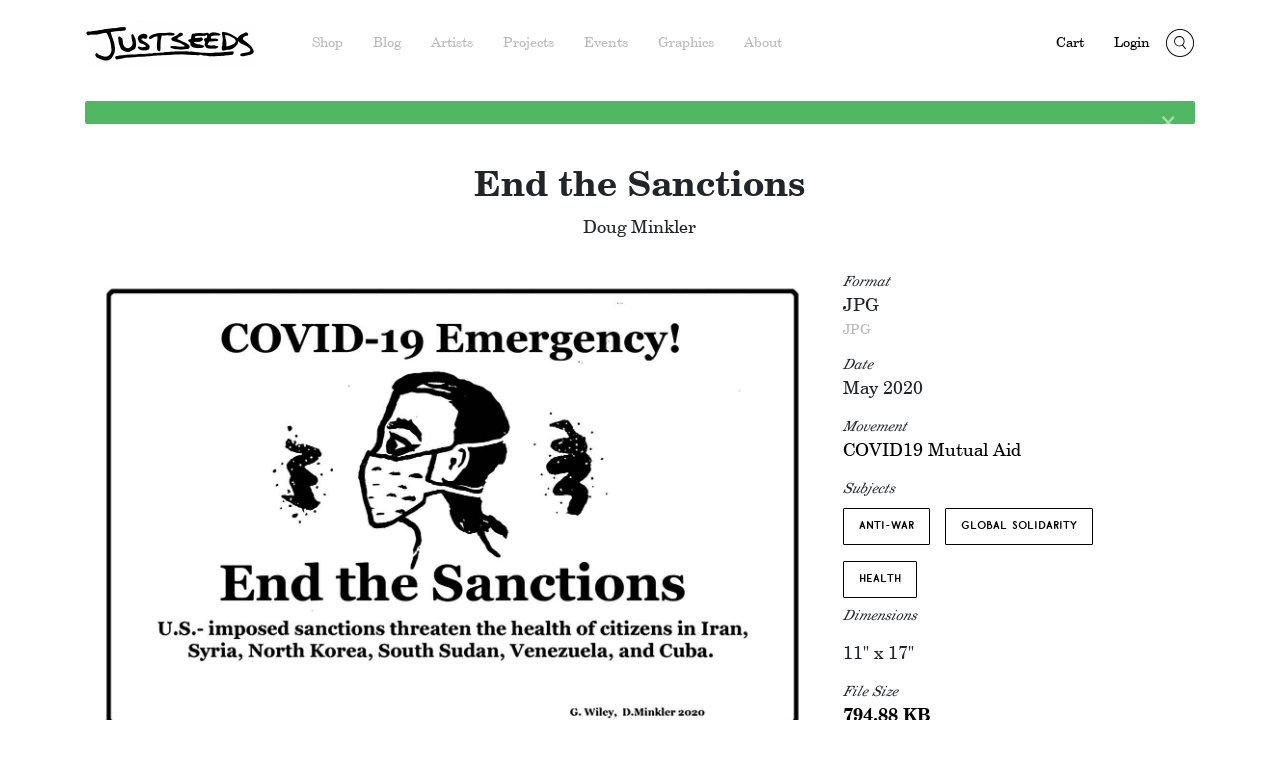

--- FILE ---
content_type: text/html; charset=UTF-8
request_url: https://justseeds.org/graphic/end-the-sanctions/
body_size: 15698
content:
<!doctype html>
<html lang="en-US">
	<head>
		<meta charset="UTF-8">
		<meta http-equiv="X-UA-Compatible" content="IE=edge">
		<meta name="viewport" content="width=device-width, initial-scale=1">
		<title>End the Sanctions - Justseeds</title>
		<link href="https://unpkg.com/ionicons@4.5.5/dist/css/ionicons.min.css" rel="stylesheet">
		<link rel="apple-touch-icon-precomposed" sizes="152x152" href="https://justseeds.org/wp-content/themes/justseeds/theme/img/favicon-152.png">
		<link rel="apple-touch-icon-precomposed" sizes="144x144" href="https://justseeds.org/wp-content/themes/justseeds/theme/img/favicon-144.png">
		<link rel="apple-touch-icon-precomposed" sizes="120x120" href="https://justseeds.org/wp-content/themes/justseeds/theme/img/favicon-120.png">
		<link rel="apple-touch-icon-precomposed" sizes="114x114" href="https://justseeds.org/wp-content/themes/justseeds/theme/img/favicon-114.png">
		<link rel="apple-touch-icon-precomposed" sizes="72x72" href="https://justseeds.org/wp-content/themes/justseeds/theme/img/favicon-72.png">
		<link rel="apple-touch-icon-precomposed" href="https://justseeds.org/wp-content/themes/justseeds/theme/img/favicon-57.png">
		<link rel="pingback" href="https://justseeds.org/xmlrpc.php" />
		<link rel="shortcut icon" href="https://justseeds.org/wp-content/themes/justseeds/theme/img/favicon.ico"/>
		<!-- HTML5 shim and Respond.js for IE8 support of HTML5 elements and media queries -->
		<!-- WARNING: Respond.js doesn't work if you view the page via file:// -->
		<!--[if lt IE 9]>
			<script src="https://oss.maxcdn.com/html5shiv/3.7.2/html5shiv.min.js"></script>
			<script src="https://oss.maxcdn.com/respond/1.4.2/respond.min.js"></script>
		<![endif]-->
		<script>
		  (function(i,s,o,g,r,a,m){i['GoogleAnalyticsObject']=r;i[r]=i[r]||function(){
		  (i[r].q=i[r].q||[]).push(arguments)},i[r].l=1*new Date();a=s.createElement(o),
		  m=s.getElementsByTagName(o)[0];a.async=1;a.src=g;m.parentNode.insertBefore(a,m)
		  })(window,document,'script','//www.google-analytics.com/analytics.js','ga');
		  ga('create', 'UA-2709252-1', 'auto');
		  ga('send', 'pageview');
		</script>
		<script src="https://cdn.jsdelivr.net/npm/js-cookie@2/src/js.cookie.min.js"></script>
		<link rel="stylesheet" type="text/css" href="https://cdn.jsdelivr.net/npm/slick-carousel@1.8.1/slick/slick.css"/>
		<meta name='robots' content='index, follow, max-image-preview:large, max-snippet:-1, max-video-preview:-1' />

	<!-- This site is optimized with the Yoast SEO plugin v26.8 - https://yoast.com/product/yoast-seo-wordpress/ -->
	<link rel="canonical" href="https://justseeds.org/graphic/end-the-sanctions/" />
	<meta property="og:locale" content="en_US" />
	<meta property="og:type" content="article" />
	<meta property="og:title" content="End the Sanctions - Justseeds" />
	<meta property="og:description" content="Doug Minkler can be reached via his website. &nbsp; A black and white ink drawing of a person’s head in profile. They wear a medical face mask while two virus-looking... Read More &#187;" />
	<meta property="og:url" content="https://justseeds.org/graphic/end-the-sanctions/" />
	<meta property="og:site_name" content="Justseeds" />
	<meta property="article:publisher" content="https://www.facebook.com/justseeds" />
	<meta property="article:modified_time" content="2023-09-11T16:09:14+00:00" />
	<meta name="twitter:card" content="summary_large_image" />
	<meta name="twitter:site" content="@justseeds" />
	<script type="application/ld+json" class="yoast-schema-graph">{"@context":"https://schema.org","@graph":[{"@type":"WebPage","@id":"https://justseeds.org/graphic/end-the-sanctions/","url":"https://justseeds.org/graphic/end-the-sanctions/","name":"End the Sanctions - Justseeds","isPartOf":{"@id":"https://justseeds.org/#website"},"datePublished":"2020-05-14T00:31:07+00:00","dateModified":"2023-09-11T16:09:14+00:00","breadcrumb":{"@id":"https://justseeds.org/graphic/end-the-sanctions/#breadcrumb"},"inLanguage":"en-US","potentialAction":[{"@type":"ReadAction","target":["https://justseeds.org/graphic/end-the-sanctions/"]}]},{"@type":"BreadcrumbList","@id":"https://justseeds.org/graphic/end-the-sanctions/#breadcrumb","itemListElement":[{"@type":"ListItem","position":1,"name":"Home","item":"https://justseeds.org/"},{"@type":"ListItem","position":2,"name":"End the Sanctions"}]},{"@type":"WebSite","@id":"https://justseeds.org/#website","url":"https://justseeds.org/","name":"Justseeds","description":"Artists&#039; Cooperative","publisher":{"@id":"https://justseeds.org/#organization"},"potentialAction":[{"@type":"SearchAction","target":{"@type":"EntryPoint","urlTemplate":"https://justseeds.org/?s={search_term_string}"},"query-input":{"@type":"PropertyValueSpecification","valueRequired":true,"valueName":"search_term_string"}}],"inLanguage":"en-US"},{"@type":"Organization","@id":"https://justseeds.org/#organization","name":"Justseeds","url":"https://justseeds.org/","logo":{"@type":"ImageObject","inLanguage":"en-US","@id":"https://justseeds.org/#/schema/logo/image/","url":"https://justseeds.org/wp-content/uploads/justseeds.invoice.logo1_.jpg","contentUrl":"https://justseeds.org/wp-content/uploads/justseeds.invoice.logo1_.jpg","width":958,"height":500,"caption":"Justseeds"},"image":{"@id":"https://justseeds.org/#/schema/logo/image/"},"sameAs":["https://www.facebook.com/justseeds","https://x.com/justseeds"]}]}</script>
	<!-- / Yoast SEO plugin. -->


<link rel="alternate" title="oEmbed (JSON)" type="application/json+oembed" href="https://justseeds.org/wp-json/oembed/1.0/embed?url=https%3A%2F%2Fjustseeds.org%2Fgraphic%2Fend-the-sanctions%2F" />
<link rel="alternate" title="oEmbed (XML)" type="text/xml+oembed" href="https://justseeds.org/wp-json/oembed/1.0/embed?url=https%3A%2F%2Fjustseeds.org%2Fgraphic%2Fend-the-sanctions%2F&#038;format=xml" />
<style id='wp-img-auto-sizes-contain-inline-css' type='text/css'>
img:is([sizes=auto i],[sizes^="auto," i]){contain-intrinsic-size:3000px 1500px}
/*# sourceURL=wp-img-auto-sizes-contain-inline-css */
</style>
<style id='wp-block-library-inline-css' type='text/css'>
:root{--wp-block-synced-color:#7a00df;--wp-block-synced-color--rgb:122,0,223;--wp-bound-block-color:var(--wp-block-synced-color);--wp-editor-canvas-background:#ddd;--wp-admin-theme-color:#007cba;--wp-admin-theme-color--rgb:0,124,186;--wp-admin-theme-color-darker-10:#006ba1;--wp-admin-theme-color-darker-10--rgb:0,107,160.5;--wp-admin-theme-color-darker-20:#005a87;--wp-admin-theme-color-darker-20--rgb:0,90,135;--wp-admin-border-width-focus:2px}@media (min-resolution:192dpi){:root{--wp-admin-border-width-focus:1.5px}}.wp-element-button{cursor:pointer}:root .has-very-light-gray-background-color{background-color:#eee}:root .has-very-dark-gray-background-color{background-color:#313131}:root .has-very-light-gray-color{color:#eee}:root .has-very-dark-gray-color{color:#313131}:root .has-vivid-green-cyan-to-vivid-cyan-blue-gradient-background{background:linear-gradient(135deg,#00d084,#0693e3)}:root .has-purple-crush-gradient-background{background:linear-gradient(135deg,#34e2e4,#4721fb 50%,#ab1dfe)}:root .has-hazy-dawn-gradient-background{background:linear-gradient(135deg,#faaca8,#dad0ec)}:root .has-subdued-olive-gradient-background{background:linear-gradient(135deg,#fafae1,#67a671)}:root .has-atomic-cream-gradient-background{background:linear-gradient(135deg,#fdd79a,#004a59)}:root .has-nightshade-gradient-background{background:linear-gradient(135deg,#330968,#31cdcf)}:root .has-midnight-gradient-background{background:linear-gradient(135deg,#020381,#2874fc)}:root{--wp--preset--font-size--normal:16px;--wp--preset--font-size--huge:42px}.has-regular-font-size{font-size:1em}.has-larger-font-size{font-size:2.625em}.has-normal-font-size{font-size:var(--wp--preset--font-size--normal)}.has-huge-font-size{font-size:var(--wp--preset--font-size--huge)}.has-text-align-center{text-align:center}.has-text-align-left{text-align:left}.has-text-align-right{text-align:right}.has-fit-text{white-space:nowrap!important}#end-resizable-editor-section{display:none}.aligncenter{clear:both}.items-justified-left{justify-content:flex-start}.items-justified-center{justify-content:center}.items-justified-right{justify-content:flex-end}.items-justified-space-between{justify-content:space-between}.screen-reader-text{border:0;clip-path:inset(50%);height:1px;margin:-1px;overflow:hidden;padding:0;position:absolute;width:1px;word-wrap:normal!important}.screen-reader-text:focus{background-color:#ddd;clip-path:none;color:#444;display:block;font-size:1em;height:auto;left:5px;line-height:normal;padding:15px 23px 14px;text-decoration:none;top:5px;width:auto;z-index:100000}html :where(.has-border-color){border-style:solid}html :where([style*=border-top-color]){border-top-style:solid}html :where([style*=border-right-color]){border-right-style:solid}html :where([style*=border-bottom-color]){border-bottom-style:solid}html :where([style*=border-left-color]){border-left-style:solid}html :where([style*=border-width]){border-style:solid}html :where([style*=border-top-width]){border-top-style:solid}html :where([style*=border-right-width]){border-right-style:solid}html :where([style*=border-bottom-width]){border-bottom-style:solid}html :where([style*=border-left-width]){border-left-style:solid}html :where(img[class*=wp-image-]){height:auto;max-width:100%}:where(figure){margin:0 0 1em}html :where(.is-position-sticky){--wp-admin--admin-bar--position-offset:var(--wp-admin--admin-bar--height,0px)}@media screen and (max-width:600px){html :where(.is-position-sticky){--wp-admin--admin-bar--position-offset:0px}}

/*# sourceURL=wp-block-library-inline-css */
</style><style id='wp-block-heading-inline-css' type='text/css'>
h1:where(.wp-block-heading).has-background,h2:where(.wp-block-heading).has-background,h3:where(.wp-block-heading).has-background,h4:where(.wp-block-heading).has-background,h5:where(.wp-block-heading).has-background,h6:where(.wp-block-heading).has-background{padding:1.25em 2.375em}h1.has-text-align-left[style*=writing-mode]:where([style*=vertical-lr]),h1.has-text-align-right[style*=writing-mode]:where([style*=vertical-rl]),h2.has-text-align-left[style*=writing-mode]:where([style*=vertical-lr]),h2.has-text-align-right[style*=writing-mode]:where([style*=vertical-rl]),h3.has-text-align-left[style*=writing-mode]:where([style*=vertical-lr]),h3.has-text-align-right[style*=writing-mode]:where([style*=vertical-rl]),h4.has-text-align-left[style*=writing-mode]:where([style*=vertical-lr]),h4.has-text-align-right[style*=writing-mode]:where([style*=vertical-rl]),h5.has-text-align-left[style*=writing-mode]:where([style*=vertical-lr]),h5.has-text-align-right[style*=writing-mode]:where([style*=vertical-rl]),h6.has-text-align-left[style*=writing-mode]:where([style*=vertical-lr]),h6.has-text-align-right[style*=writing-mode]:where([style*=vertical-rl]){rotate:180deg}
/*# sourceURL=https://justseeds.org/wp-includes/blocks/heading/style.min.css */
</style>
<style id='wp-block-paragraph-inline-css' type='text/css'>
.is-small-text{font-size:.875em}.is-regular-text{font-size:1em}.is-large-text{font-size:2.25em}.is-larger-text{font-size:3em}.has-drop-cap:not(:focus):first-letter{float:left;font-size:8.4em;font-style:normal;font-weight:100;line-height:.68;margin:.05em .1em 0 0;text-transform:uppercase}body.rtl .has-drop-cap:not(:focus):first-letter{float:none;margin-left:.1em}p.has-drop-cap.has-background{overflow:hidden}:root :where(p.has-background){padding:1.25em 2.375em}:where(p.has-text-color:not(.has-link-color)) a{color:inherit}p.has-text-align-left[style*="writing-mode:vertical-lr"],p.has-text-align-right[style*="writing-mode:vertical-rl"]{rotate:180deg}
/*# sourceURL=https://justseeds.org/wp-includes/blocks/paragraph/style.min.css */
</style>
<link rel='stylesheet' id='wc-blocks-style-css' href='https://justseeds.org/wp-content/plugins/woocommerce/assets/client/blocks/wc-blocks.css?ver=wc-10.4.3' type='text/css' media='all' />
<style id='global-styles-inline-css' type='text/css'>
:root{--wp--preset--aspect-ratio--square: 1;--wp--preset--aspect-ratio--4-3: 4/3;--wp--preset--aspect-ratio--3-4: 3/4;--wp--preset--aspect-ratio--3-2: 3/2;--wp--preset--aspect-ratio--2-3: 2/3;--wp--preset--aspect-ratio--16-9: 16/9;--wp--preset--aspect-ratio--9-16: 9/16;--wp--preset--color--black: #000000;--wp--preset--color--cyan-bluish-gray: #abb8c3;--wp--preset--color--white: #ffffff;--wp--preset--color--pale-pink: #f78da7;--wp--preset--color--vivid-red: #cf2e2e;--wp--preset--color--luminous-vivid-orange: #ff6900;--wp--preset--color--luminous-vivid-amber: #fcb900;--wp--preset--color--light-green-cyan: #7bdcb5;--wp--preset--color--vivid-green-cyan: #00d084;--wp--preset--color--pale-cyan-blue: #8ed1fc;--wp--preset--color--vivid-cyan-blue: #0693e3;--wp--preset--color--vivid-purple: #9b51e0;--wp--preset--gradient--vivid-cyan-blue-to-vivid-purple: linear-gradient(135deg,rgb(6,147,227) 0%,rgb(155,81,224) 100%);--wp--preset--gradient--light-green-cyan-to-vivid-green-cyan: linear-gradient(135deg,rgb(122,220,180) 0%,rgb(0,208,130) 100%);--wp--preset--gradient--luminous-vivid-amber-to-luminous-vivid-orange: linear-gradient(135deg,rgb(252,185,0) 0%,rgb(255,105,0) 100%);--wp--preset--gradient--luminous-vivid-orange-to-vivid-red: linear-gradient(135deg,rgb(255,105,0) 0%,rgb(207,46,46) 100%);--wp--preset--gradient--very-light-gray-to-cyan-bluish-gray: linear-gradient(135deg,rgb(238,238,238) 0%,rgb(169,184,195) 100%);--wp--preset--gradient--cool-to-warm-spectrum: linear-gradient(135deg,rgb(74,234,220) 0%,rgb(151,120,209) 20%,rgb(207,42,186) 40%,rgb(238,44,130) 60%,rgb(251,105,98) 80%,rgb(254,248,76) 100%);--wp--preset--gradient--blush-light-purple: linear-gradient(135deg,rgb(255,206,236) 0%,rgb(152,150,240) 100%);--wp--preset--gradient--blush-bordeaux: linear-gradient(135deg,rgb(254,205,165) 0%,rgb(254,45,45) 50%,rgb(107,0,62) 100%);--wp--preset--gradient--luminous-dusk: linear-gradient(135deg,rgb(255,203,112) 0%,rgb(199,81,192) 50%,rgb(65,88,208) 100%);--wp--preset--gradient--pale-ocean: linear-gradient(135deg,rgb(255,245,203) 0%,rgb(182,227,212) 50%,rgb(51,167,181) 100%);--wp--preset--gradient--electric-grass: linear-gradient(135deg,rgb(202,248,128) 0%,rgb(113,206,126) 100%);--wp--preset--gradient--midnight: linear-gradient(135deg,rgb(2,3,129) 0%,rgb(40,116,252) 100%);--wp--preset--font-size--small: 13px;--wp--preset--font-size--medium: 20px;--wp--preset--font-size--large: 36px;--wp--preset--font-size--x-large: 42px;--wp--preset--spacing--20: 0.44rem;--wp--preset--spacing--30: 0.67rem;--wp--preset--spacing--40: 1rem;--wp--preset--spacing--50: 1.5rem;--wp--preset--spacing--60: 2.25rem;--wp--preset--spacing--70: 3.38rem;--wp--preset--spacing--80: 5.06rem;--wp--preset--shadow--natural: 6px 6px 9px rgba(0, 0, 0, 0.2);--wp--preset--shadow--deep: 12px 12px 50px rgba(0, 0, 0, 0.4);--wp--preset--shadow--sharp: 6px 6px 0px rgba(0, 0, 0, 0.2);--wp--preset--shadow--outlined: 6px 6px 0px -3px rgb(255, 255, 255), 6px 6px rgb(0, 0, 0);--wp--preset--shadow--crisp: 6px 6px 0px rgb(0, 0, 0);}:where(.is-layout-flex){gap: 0.5em;}:where(.is-layout-grid){gap: 0.5em;}body .is-layout-flex{display: flex;}.is-layout-flex{flex-wrap: wrap;align-items: center;}.is-layout-flex > :is(*, div){margin: 0;}body .is-layout-grid{display: grid;}.is-layout-grid > :is(*, div){margin: 0;}:where(.wp-block-columns.is-layout-flex){gap: 2em;}:where(.wp-block-columns.is-layout-grid){gap: 2em;}:where(.wp-block-post-template.is-layout-flex){gap: 1.25em;}:where(.wp-block-post-template.is-layout-grid){gap: 1.25em;}.has-black-color{color: var(--wp--preset--color--black) !important;}.has-cyan-bluish-gray-color{color: var(--wp--preset--color--cyan-bluish-gray) !important;}.has-white-color{color: var(--wp--preset--color--white) !important;}.has-pale-pink-color{color: var(--wp--preset--color--pale-pink) !important;}.has-vivid-red-color{color: var(--wp--preset--color--vivid-red) !important;}.has-luminous-vivid-orange-color{color: var(--wp--preset--color--luminous-vivid-orange) !important;}.has-luminous-vivid-amber-color{color: var(--wp--preset--color--luminous-vivid-amber) !important;}.has-light-green-cyan-color{color: var(--wp--preset--color--light-green-cyan) !important;}.has-vivid-green-cyan-color{color: var(--wp--preset--color--vivid-green-cyan) !important;}.has-pale-cyan-blue-color{color: var(--wp--preset--color--pale-cyan-blue) !important;}.has-vivid-cyan-blue-color{color: var(--wp--preset--color--vivid-cyan-blue) !important;}.has-vivid-purple-color{color: var(--wp--preset--color--vivid-purple) !important;}.has-black-background-color{background-color: var(--wp--preset--color--black) !important;}.has-cyan-bluish-gray-background-color{background-color: var(--wp--preset--color--cyan-bluish-gray) !important;}.has-white-background-color{background-color: var(--wp--preset--color--white) !important;}.has-pale-pink-background-color{background-color: var(--wp--preset--color--pale-pink) !important;}.has-vivid-red-background-color{background-color: var(--wp--preset--color--vivid-red) !important;}.has-luminous-vivid-orange-background-color{background-color: var(--wp--preset--color--luminous-vivid-orange) !important;}.has-luminous-vivid-amber-background-color{background-color: var(--wp--preset--color--luminous-vivid-amber) !important;}.has-light-green-cyan-background-color{background-color: var(--wp--preset--color--light-green-cyan) !important;}.has-vivid-green-cyan-background-color{background-color: var(--wp--preset--color--vivid-green-cyan) !important;}.has-pale-cyan-blue-background-color{background-color: var(--wp--preset--color--pale-cyan-blue) !important;}.has-vivid-cyan-blue-background-color{background-color: var(--wp--preset--color--vivid-cyan-blue) !important;}.has-vivid-purple-background-color{background-color: var(--wp--preset--color--vivid-purple) !important;}.has-black-border-color{border-color: var(--wp--preset--color--black) !important;}.has-cyan-bluish-gray-border-color{border-color: var(--wp--preset--color--cyan-bluish-gray) !important;}.has-white-border-color{border-color: var(--wp--preset--color--white) !important;}.has-pale-pink-border-color{border-color: var(--wp--preset--color--pale-pink) !important;}.has-vivid-red-border-color{border-color: var(--wp--preset--color--vivid-red) !important;}.has-luminous-vivid-orange-border-color{border-color: var(--wp--preset--color--luminous-vivid-orange) !important;}.has-luminous-vivid-amber-border-color{border-color: var(--wp--preset--color--luminous-vivid-amber) !important;}.has-light-green-cyan-border-color{border-color: var(--wp--preset--color--light-green-cyan) !important;}.has-vivid-green-cyan-border-color{border-color: var(--wp--preset--color--vivid-green-cyan) !important;}.has-pale-cyan-blue-border-color{border-color: var(--wp--preset--color--pale-cyan-blue) !important;}.has-vivid-cyan-blue-border-color{border-color: var(--wp--preset--color--vivid-cyan-blue) !important;}.has-vivid-purple-border-color{border-color: var(--wp--preset--color--vivid-purple) !important;}.has-vivid-cyan-blue-to-vivid-purple-gradient-background{background: var(--wp--preset--gradient--vivid-cyan-blue-to-vivid-purple) !important;}.has-light-green-cyan-to-vivid-green-cyan-gradient-background{background: var(--wp--preset--gradient--light-green-cyan-to-vivid-green-cyan) !important;}.has-luminous-vivid-amber-to-luminous-vivid-orange-gradient-background{background: var(--wp--preset--gradient--luminous-vivid-amber-to-luminous-vivid-orange) !important;}.has-luminous-vivid-orange-to-vivid-red-gradient-background{background: var(--wp--preset--gradient--luminous-vivid-orange-to-vivid-red) !important;}.has-very-light-gray-to-cyan-bluish-gray-gradient-background{background: var(--wp--preset--gradient--very-light-gray-to-cyan-bluish-gray) !important;}.has-cool-to-warm-spectrum-gradient-background{background: var(--wp--preset--gradient--cool-to-warm-spectrum) !important;}.has-blush-light-purple-gradient-background{background: var(--wp--preset--gradient--blush-light-purple) !important;}.has-blush-bordeaux-gradient-background{background: var(--wp--preset--gradient--blush-bordeaux) !important;}.has-luminous-dusk-gradient-background{background: var(--wp--preset--gradient--luminous-dusk) !important;}.has-pale-ocean-gradient-background{background: var(--wp--preset--gradient--pale-ocean) !important;}.has-electric-grass-gradient-background{background: var(--wp--preset--gradient--electric-grass) !important;}.has-midnight-gradient-background{background: var(--wp--preset--gradient--midnight) !important;}.has-small-font-size{font-size: var(--wp--preset--font-size--small) !important;}.has-medium-font-size{font-size: var(--wp--preset--font-size--medium) !important;}.has-large-font-size{font-size: var(--wp--preset--font-size--large) !important;}.has-x-large-font-size{font-size: var(--wp--preset--font-size--x-large) !important;}
/*# sourceURL=global-styles-inline-css */
</style>

<style id='classic-theme-styles-inline-css' type='text/css'>
/*! This file is auto-generated */
.wp-block-button__link{color:#fff;background-color:#32373c;border-radius:9999px;box-shadow:none;text-decoration:none;padding:calc(.667em + 2px) calc(1.333em + 2px);font-size:1.125em}.wp-block-file__button{background:#32373c;color:#fff;text-decoration:none}
/*# sourceURL=/wp-includes/css/classic-themes.min.css */
</style>
<link rel='stylesheet' id='wwp-wholesale-css' href='https://justseeds.org/wp-content/plugins/woo-wholesale-pricing/assets/css/wwp-css-script.css?ver=1.6.5' type='text/css' media='' />
<link rel='stylesheet' id='woocommerce-wishlists-css' href='https://justseeds.org/wp-content/plugins/woocommerce-wishlists/assets/css/woocommerce-wishlists.min.css?ver=2.3.9' type='text/css' media='all' />
<link rel='stylesheet' id='woocommerce-layout-css' href='https://justseeds.org/wp-content/plugins/woocommerce/assets/css/woocommerce-layout.css?ver=10.4.3' type='text/css' media='all' />
<style id='woocommerce-layout-inline-css' type='text/css'>

	.infinite-scroll .woocommerce-pagination {
		display: none;
	}
/*# sourceURL=woocommerce-layout-inline-css */
</style>
<link rel='stylesheet' id='woocommerce-smallscreen-css' href='https://justseeds.org/wp-content/plugins/woocommerce/assets/css/woocommerce-smallscreen.css?ver=10.4.3' type='text/css' media='only screen and (max-width: 768px)' />
<link rel='stylesheet' id='woocommerce-general-css' href='https://justseeds.org/wp-content/plugins/woocommerce/assets/css/woocommerce.css?ver=10.4.3' type='text/css' media='all' />
<style id='woocommerce-inline-inline-css' type='text/css'>
.woocommerce form .form-row .required { visibility: visible; }
/*# sourceURL=woocommerce-inline-inline-css */
</style>
<link rel='stylesheet' id='justseeds-css' href='https://justseeds.org/wp-content/themes/justseeds/theme/dist/main.css?ver=6.9' type='text/css' media='all' />
<link rel='stylesheet' id='justseeds-edits-css' href='https://justseeds.org/wp-content/themes/justseeds/theme/edits.css?ver=6.9' type='text/css' media='all' />
<link rel='stylesheet' id='wc-pb-checkout-blocks-css' href='https://justseeds.org/wp-content/plugins/woocommerce-product-bundles/assets/css/frontend/checkout-blocks.css?ver=8.5.5' type='text/css' media='all' />
<link rel='stylesheet' id='wc-bundle-style-css' href='https://justseeds.org/wp-content/plugins/woocommerce-product-bundles/assets/css/frontend/woocommerce.css?ver=8.5.5' type='text/css' media='all' />
<script type="text/javascript" src="https://justseeds.org/wp-includes/js/jquery/jquery.min.js?ver=3.7.1" id="jquery-core-js"></script>
<script type="text/javascript" src="https://justseeds.org/wp-includes/js/jquery/jquery-migrate.min.js?ver=3.4.1" id="jquery-migrate-js"></script>
<script type="text/javascript" src="https://justseeds.org/wp-content/plugins/woocommerce/assets/js/jquery-blockui/jquery.blockUI.min.js?ver=2.7.0-wc.10.4.3" id="wc-jquery-blockui-js" defer="defer" data-wp-strategy="defer"></script>
<script type="text/javascript" id="wc-add-to-cart-js-extra">
/* <![CDATA[ */
var wc_add_to_cart_params = {"ajax_url":"/wp-admin/admin-ajax.php","wc_ajax_url":"/?wc-ajax=%%endpoint%%","i18n_view_cart":"View cart","cart_url":"https://justseeds.org/cart/","is_cart":"","cart_redirect_after_add":"no"};
//# sourceURL=wc-add-to-cart-js-extra
/* ]]> */
</script>
<script type="text/javascript" src="https://justseeds.org/wp-content/plugins/woocommerce/assets/js/frontend/add-to-cart.min.js?ver=10.4.3" id="wc-add-to-cart-js" defer="defer" data-wp-strategy="defer"></script>
<script type="text/javascript" src="https://justseeds.org/wp-content/plugins/woocommerce/assets/js/js-cookie/js.cookie.min.js?ver=2.1.4-wc.10.4.3" id="wc-js-cookie-js" defer="defer" data-wp-strategy="defer"></script>
<script type="text/javascript" id="woocommerce-js-extra">
/* <![CDATA[ */
var woocommerce_params = {"ajax_url":"/wp-admin/admin-ajax.php","wc_ajax_url":"/?wc-ajax=%%endpoint%%","i18n_password_show":"Show password","i18n_password_hide":"Hide password"};
//# sourceURL=woocommerce-js-extra
/* ]]> */
</script>
<script type="text/javascript" src="https://justseeds.org/wp-content/plugins/woocommerce/assets/js/frontend/woocommerce.min.js?ver=10.4.3" id="woocommerce-js" defer="defer" data-wp-strategy="defer"></script>
<script type="text/javascript" id="WCPAY_ASSETS-js-extra">
/* <![CDATA[ */
var wcpayAssets = {"url":"https://justseeds.org/wp-content/plugins/woocommerce-payments/dist/"};
//# sourceURL=WCPAY_ASSETS-js-extra
/* ]]> */
</script>
<script type="text/javascript" id="js-js-extra">
/* <![CDATA[ */
var justseedsClean = {"current_page":"end-the-sanctions","query_config":{"shop":{"post_type":["product","portfolio"],"posts_per_page":40,"page_title":"Shop","query_vars":{"subject":{"type":"taxonomy","query_arg":"js-subject"},"artist":{"type":"taxonomy","query_arg":"js-artist"},"format":{"type":"taxonomy","query_arg":"js-format"},"size":{"type":"taxonomy","query_arg":"js-size"},"orderby":{"type":"orderby","query_arg":"js-orderby"},"paged":{"type":"paged","query_arg":"js-paged"}},"sort_key_values":{"title-a-to-z":"Title - A to Z","title-z-to-a":"Title - Z to A","price-low-to-high":"Price - Low to High","price-high-to-low":"Price - High to Low","newest":"Newest","oldest":"Oldest","random":"Random"},"default_sort_key":"random"},"archive":{"post_type":["product","portfolio"],"posts_per_page":40,"page_title":"Archive","query_vars":{"subject":{"type":"taxonomy","query_arg":"js-subject"},"artist":{"type":"taxonomy","query_arg":"js-artist"},"format":{"type":"taxonomy","query_arg":"js-format"},"size":{"type":"taxonomy","query_arg":"js-size"},"orderby":{"type":"orderby","query_arg":"js-orderby"},"paged":{"type":"paged","query_arg":"js-paged"}},"sort_key_values":{"title-a-to-z":"Title - A to Z","title-z-to-a":"Title - Z to A","price-low-to-high":"Price - Low to High","price-high-to-low":"Price - High to Low","newest":"Newest","oldest":"Oldest","random":"Random"},"default_sort_key":"random"},"blog":{"post_type":["post"],"posts_per_page":40,"page_title":"Blog","query_vars":{"channel":{"type":"taxonomy","query_arg":"js-channel"},"subject":{"type":"taxonomy","query_arg":"js-subject"},"author":{"type":"author","query_arg":"js-author"},"year":{"type":"year","query_arg":"js-year"},"month":{"type":"monthnum","query_arg":"js-month"},"orderby":{"type":"orderby","query_arg":"js-orderby"},"paged":{"type":"paged","query_arg":"js-paged"}},"sort_key_values":{"newest":"Newest","oldest":"Oldest","random":"Random"},"default_sort_key":"newest"},"events":{"post_type":["event","exhibition"],"posts_per_page":40,"page_title":"Events","query_vars":{"event-year":{"type":"meta_key","query_arg":"js-year","meta_keys":{"event":"start_date_time","exhibition":"start_date"}},"event-month":{"type":"meta_key","query_arg":"js-month","meta_keys":{"event":"start_date_time","exhibition":"start_date"}},"paged":{"type":"paged","query_arg":"js-paged"}}},"graphics":{"post_type":["graphic"],"posts_per_page":40,"page_title":"Graphics","query_vars":{"subject":{"type":"taxonomy","query_arg":"js-subject"},"movement":{"type":"taxonomy","query_arg":"js-movement"},"artist":{"type":"taxonomy","query_arg":"js-artist"},"color_or_black_and_white":{"type":"meta_key","query_arg":"js-color","field_key":"field_5526778ca3588"},"paged":{"type":"paged","query_arg":"js-paged"},"orderby":{"type":"orderby","query_arg":"js-orderby"}},"sort_key_values":{"newest":"Newest","oldest":"Oldest","title-a-to-z":"Title - A to Z","title-z-to-a":"Title - Z to A"},"default_sort_key":"newest"}},"cookie_names":{"shop":"shps","blog":"blgs"}};
//# sourceURL=js-js-extra
/* ]]> */
</script>
<script type="text/javascript" src="https://justseeds.org/wp-content/themes/justseeds/theme/dist/bootstrap.min.js?ver=6.9" id="js-js"></script>
<link rel="https://api.w.org/" href="https://justseeds.org/wp-json/" /><meta property="og:image" content="https://justseeds.org/wp-content/uploads/DougMinkler_CovidSanctions1500.jpg" /><meta property="og:image:width" content="1500" /><meta property="og:image:height" content="975" /><meta property="og:title" content="End the Sanctions" /><meta property="og:description" content="Doug Minkler can be reached via his website.

&nbsp;
A black and white ink drawing of a person’..." />	<noscript><style>.woocommerce-product-gallery{ opacity: 1 !important; }</style></noscript>
	<link rel="icon" href="https://justseeds.org/wp-content/uploads/cropped-jsfavico-32x32.jpg" sizes="32x32" />
<link rel="icon" href="https://justseeds.org/wp-content/uploads/cropped-jsfavico-192x192.jpg" sizes="192x192" />
<link rel="apple-touch-icon" href="https://justseeds.org/wp-content/uploads/cropped-jsfavico-180x180.jpg" />
<meta name="msapplication-TileImage" content="https://justseeds.org/wp-content/uploads/cropped-jsfavico-270x270.jpg" />
	</head>
		<body class="wp-singular graphic-template-default single single-graphic postid-80149 wp-theme-justseedstheme no-js blog-green default theme-justseeds/theme woocommerce-no-js not-home">
		<nav class="navbar navbar-expand-lg navbar-light bg-light">
			<div class="container">
				<button class="navbar-toggler" type="button" data-toggle="collapse" data-target="#mainMenu" aria-controls="mainMenu" aria-expanded="false" aria-label="Toggle navigation">
			    <span class="navbar-toggler-icon"></span>
			  </button>
							  <a class="navbar-brand mx-auto" href="https://justseeds.org"><img class="js-header-img" alt="Justseeds" src="https://justseeds.org/wp-content/themes/justseeds/theme/img/js_logo_header-11.png"/></a>
			  <div class="collapse navbar-collapse" id="mainMenu">
					<ul id="menu-main-menu" class="nav navbar-nav mr-auto ml-0 ml-lg-5"><li id="menu-item-24" class="menu-item menu-item-type-post_type menu-item-object-page menu-item-24"><a href="https://justseeds.org/shop/">Shop</a></li>
<li id="menu-item-34" class="menu-item menu-item-type-post_type menu-item-object-page menu-item-34"><a href="https://justseeds.org/blog/">Blog</a></li>
<li id="menu-item-28" class="menu-item menu-item-type-post_type menu-item-object-page menu-item-28"><a href="https://justseeds.org/artists/">Artists</a></li>
<li id="menu-item-21" class="menu-item menu-item-type-post_type menu-item-object-page menu-item-21"><a href="https://justseeds.org/projects/">Projects</a></li>
<li id="menu-item-23" class="menu-item menu-item-type-post_type menu-item-object-page menu-item-23"><a href="https://justseeds.org/events/">Events</a></li>
<li id="menu-item-22" class="menu-item menu-item-type-post_type menu-item-object-page menu-item-22"><a href="https://justseeds.org/graphics/">Graphics</a></li>
<li id="menu-item-5911" class="menu-item menu-item-type-post_type menu-item-object-page menu-item-5911"><a href="https://justseeds.org/about/">About</a></li>
</ul>						<ul class="nav navbar-nav navbar-right">
																<li><a class="ultra-cart-button cart-contents" href="https://justseeds.org/cart/" title="View your shopping cart">
										Cart
									<span class="cart-contents-count"></span>
								</a></li>
														<li>
																									<a class="account-link" href="/my-account">Login</a>
															</li>
						</ul>
			  </div>
				<a href="#" id="search-toggle"><i class="icon-search-circle"></i></a>
			</div>
			<div id="header-search-form"><form method="get" class="search-form" action="https://justseeds.org/">
	<div class="container">
		<div class="clearfix table-thing">
				<div class="icon-wrapper">
					<i class="icon-search-open"></i>
				</div>
				<div class="input-wrapper">
					<input type="search" class="search-field" placeholder="Search + Enter" value="" name="s" title="Search for:" />
				</div>
				<div class="icon-wrapper">
					<a href="#" class="close-search-form"><i class="icon-clear-search"></i></a>
				</div>
			<input type="submit" class="search-submit" value="Search" />
		</div>
	</div>
</form></div>
		</nav>

											<div class="container">
						<div id="nav-alert" class="alert alert-dismissible fade mt-3 mb-5 d-none
							blog-green
							" role="alert">
						  <strong></strong> 													  <button type="button" class="close" data-dismiss="alert" aria-label="Close">
						    <span aria-hidden="true">&times;</span>
						  </button>
						</div>
					</div>

		
		<a href="#" class="scroll-to-top"><i class="icon-dropdown-open"></i><span class="back-to-top">Back to Top</span></a>

		<section class="site-content" id="site-content">
<article class="container post-80149 graphic type-graphic status-publish hentry subject-anti-war subject-global-solidarity subject-health artist-friends-of-justseeds movement-covid19-mutual-aid">

	<header class="entry-header text-center col-md-8 offset-md-2">
		<h1>End the Sanctions</h1>
		<div class="detail-artists text-center"><span>Doug Minkler</span></div>
			</header>
	<div class="row product-detail-row">
	    <div class="col-sm-8">
				<div class="detail-image-wrapper">
					<div class="entry-detail-image">
						<a href="https://justseeds.org/wp-content/uploads/DougMinkler_CovidSanctions1500.jpg" target="_blank"><img src="https://justseeds.org/wp-content/uploads/DougMinkler_CovidSanctions1500.jpg" width="1500" height="975" /></a>					</div>
				</div>
		</div>
		<div class="col-sm-4">
			    <div class="entry-meta">
				<div class="italic">Format</div>

							<div class="detail-format">JPG</div>							<div class="description">JPG</div>				      <p></p>

				<div class="entry-dimensions">
						<div class="italic">Date</div>
						<div class="detail-date">May 2020</div>
				    <p></p>
				</div>
				<div class="italic">Movement</div>
				  <p>
						<a href="https://justseeds.org/movement/covid19-mutual-aid/" class="large-links">COVID19 Mutual Aid</a>				  </p>

				<div class="entry-subjects">
					<div class="italic">Subjects</div>
					<a href="https://justseeds.org/subject/anti-war/" class="btn btn-default text-uppercase">Anti-war</a><a href="https://justseeds.org/subject/global-solidarity/" class="btn btn-default text-uppercase">Global Solidarity</a><a href="https://justseeds.org/subject/health/" class="btn btn-default text-uppercase">Health</a>				</div>

				<div class="entry-dimensions">
				<div class="italic">Dimensions</div>
					<p>
					        <div class="detail-format">11" x 17"</div>					</p>
				</div>
				<div class="italic">File Size</div>
				<div class="file-size">794.88 KB</div>
				<a href="https://justseeds.org/wp-content/uploads/DougMinkler_CovidSanctions_highres.jpg.zip" download target="_blank" class="btn btn-lg btn-primary">Download</a>			</div>
		</div>
	</div>
	<div class="row">
		<div class="col-sm-8">
			<div class="entry-content">
				<p>Doug Minkler can be reached via his <a href="http://dminkler.com/" target="_blank" rel="noopener noreferrer">website</a>.</p>
<p>&nbsp;</p>
<p class="p1"><em>A black and white ink drawing of a person’s head in profile. They wear a medical face mask while two virus-looking shapes float in front and in back of them. Text reads: “Covid-19 Emergency! End the Sanctions. U.S.-imposed sanctions threaten the health of citizens in Iran, Syria, North Korea, South Sudan, Venezuela, and Cuba.</em></p>
			</div>
			<div class="share-box">
  <h3 class="share-title">Share This Graphic</h3>
  <div class="social-icons mt-3">
		<a class="twitter popup" href="https://twitter.com/intent/tweet?url=https://justseeds.org/graphic/end-the-sanctions/&text=End the Sanctions"><i class="icon ion-logo-twitter mr-2"></i></a>
		<script>
			$('.popup').click(function(event) {
				var width  = 575,
						height = 400,
						left   = ($(window).width()  - width)  / 2,
						top    = ($(window).height() - height) / 2,
						url    = this.href,
						opts   = 'status=1' +
										 ',width='  + width  +
										 ',height=' + height +
										 ',top='    + top    +
										 ',left='   + left;

				window.open(url, 'twitter', opts);

				return false;
			});
		</script>
		<a class="share-btn" href="https://www.facebook.com/sharer/sharer.php?u=https%3A%2F%2Fjustseeds.org%2Fgraphic%2Fend-the-sanctions%2F" onclick="return !window.open(this.href, 'Facebook', 'width=640,height=580')"><i class="icon ion-logo-facebook mr-2"></i></a>
		<a class="email-button-link ml-1" title="Email this story" href="mailto:?subject=End the Sanctions&amp;body=I thought you might enjoy this article from Justseeds: https://justseeds.org/graphic/end-the-sanctions/">
			<i class="icon ion-md-mail"></i>
		</a>
	</div>
</div>
			</br>
			</br>
					</div>
	</div>
</article>
<div class="container"><div class="row mb-3"><div class="col-12 text-center"><h3 class="section-title">More from Graphics</h3></div></div><div class="row mb-5"><article class="col-md-3 post-57342 graphic type-graphic status-publish hentry subject-global-solidarity subject-racial-justice subject-social-movements artist-friends-of-justseeds movement-inaugurating-resistance">
	<header>
			<div class="thumbnail-wrapper">
				<div class="thumbnail">
					<div class="js-thumbnail-wrapper" style="height: 280px;"><div class="js-thumbnail d-flex justify-content-center align-items-end"><a href="https://justseeds.org/graphic/no-room-for-nazis/"><img src="https://justseeds.org/wp-content/uploads/montanaNoNazis525.jpg" width="525" height="525" alt="No Room For Nazis" /></a></div></div>				</div>
			</div>
		<h3 class="entry-title">
			<a href="https://justseeds.org/graphic/no-room-for-nazis/">No Room For Nazis</a>
		</h3>
	</header>
	<div class="entry-info">

		<div class="artists"><span>BT Livermore</span></div>
		<div>Size: 10.67 MB</div>
		<div>Format: JPEG</div>
	</div>
</article>
<article class="col-md-3 post-100843 graphic type-graphic status-publish hentry subject-anti-war subject-social-movements artist-friends-of-justseeds movement-anti-war-2 movement-antifascism">
	<header>
			<div class="thumbnail-wrapper">
				<div class="thumbnail">
					<div class="js-thumbnail-wrapper" style="height: 280px;"><div class="js-thumbnail d-flex justify-content-center align-items-end"><a href="https://justseeds.org/graphic/no-war-but-no-peace/"><img src="https://justseeds.org/wp-content/uploads/1582354819241-mushh-600x563.jpg" width="600" height="563" alt="NO WAR BUT NO PEACE" /></a></div></div>				</div>
			</div>
		<h3 class="entry-title">
			<a href="https://justseeds.org/graphic/no-war-but-no-peace/">NO WAR BUT NO PEACE</a>
		</h3>
	</header>
	<div class="entry-info">

		<div class="artists"><span>Mushh</span></div>
		<div>Size: 1.14 MB</div>
		<div>Format: PNG</div>
	</div>
</article>
<article class="col-md-3 post-66305 graphic type-graphic status-publish hentry subject-social-movements artist-friends-of-justseeds movement-poor-peoples-campaign">
	<header>
			<div class="thumbnail-wrapper">
				<div class="thumbnail">
					<div class="js-thumbnail-wrapper" style="height: 280px;"><div class="js-thumbnail d-flex justify-content-center align-items-end"><a href="https://justseeds.org/graphic/four-evils/"><img src="https://justseeds.org/wp-content/uploads/PPC_Eric_Garcia_thumbnail.jpg" width="506" height="560" alt="Four Evils" /></a></div></div>				</div>
			</div>
		<h3 class="entry-title">
			<a href="https://justseeds.org/graphic/four-evils/">Four Evils</a>
		</h3>
	</header>
	<div class="entry-info">

		<div class="artists"><span>Eric J. Garcia</span></div>
		<div>Size: 781.11 KB</div>
		<div>Format: PDF</div>
	</div>
</article>
<article class="col-md-3 post-71881 graphic type-graphic status-publish hentry subject-global-solidarity subject-migration subject-police-prisons subject-racial-justice artist-friends-of-justseeds movement-antifascism movement-immigrant-rights">
	<header>
			<div class="thumbnail-wrapper">
				<div class="thumbnail">
					<div class="js-thumbnail-wrapper" style="height: 280px;"><div class="js-thumbnail d-flex justify-content-center align-items-end"><a href="https://justseeds.org/graphic/end-detentions/"><img src="https://justseeds.org/wp-content/uploads/Cardinale_end-detentions_sm.jpg" width="500" height="695" alt="End Detentions" /></a></div></div>				</div>
			</div>
		<h3 class="entry-title">
			<a href="https://justseeds.org/graphic/end-detentions/">End Detentions</a>
		</h3>
	</header>
	<div class="entry-info">

		<div class="artists"><span>Christopher Cardinale</span></div>
		<div>Size: 10.67 MB</div>
		<div>Format: .tif</div>
	</div>
</article>
</div><div class="row mb-3"><div class="col-12 text-center"><h3 class="section-title">More from the Blog</h3></div></div><div class="row mb-5"><article class="col-sm-6 col-md-3 mb-5 post-147394 post type-post status-publish format-standard hentry">
			<div class="js-thumbnail-wrapper"><div class="js-thumbnail d-flex justify-content-center align-items-end"><a href="https://justseeds.org/new-zine-about-1960s-penguin-crime-novels/"><img src="https://justseeds.org/wp-content/uploads/GreenPenguins2-524x350.jpg" width="524" height="350" alt="New Zine about 1960s Penguin Crime Novels" /></a></div></div>	

	<h3 class="entry-title"><a href="https://justseeds.org/new-zine-about-1960s-penguin-crime-novels/">New Zine about 1960s Penguin Crime Novels</a></h3>

		<div class="author">
		<em>by </em><a href="https://justseeds.org/artist/joshmacphee/">Josh MacPhee</a>
	</div>
	
	<div class="channel"></div>

	<div class="publish-date">January 28, 2026</div>

	<div class="entry-excerpt">
		<p>After years and years of doggedly collecting what are commonly called &#8220;Green Penguins,&#8221; a series of hundreds of crime novels published with green covers by the UK publisher Penguin in&#8230; </p>
<div class="read-more-wrapper"><a class="read-more" href="https://justseeds.org/new-zine-about-1960s-penguin-crime-novels/">Read More &#187;</a></div>
	</div>
</article>
<article class="col-sm-6 col-md-3 mb-5 post-147355 post type-post status-publish format-standard hentry subject-anti-capitalism subject-culture-media subject-environment-climate subject-global-solidarity channel-art-politics channel-in-the-news channel-justseeds-member-projects channel-todays-extinct-animal">
			<div class="js-thumbnail-wrapper"><div class="js-thumbnail d-flex justify-content-center align-items-end"><a href="https://justseeds.org/ai-and-the-techno-fascist-nightmare/"><img src="https://justseeds.org/wp-content/uploads/Ai_event_flyer_jan2026_525-1-524x350.jpg" width="524" height="350" alt="AI and the Techno-Fascist Nightmare" /></a></div></div>	

	<h3 class="entry-title"><a href="https://justseeds.org/ai-and-the-techno-fascist-nightmare/">AI and the Techno-Fascist Nightmare</a></h3>

		<div class="author">
		<em>by </em><a href="https://justseeds.org/artist/rogerpeet/">Roger Peet</a>
	</div>
	
	<div class="channel"><a href="https://justseeds.org/channel/art-politics/" class="">Art &amp; Politics</a>, <a href="https://justseeds.org/channel/in-the-news/" class="">In the News</a>, <a href="https://justseeds.org/channel/justseeds-member-projects/" class="">Justseeds Member Projects</a>, <a href="https://justseeds.org/channel/todays-extinct-animal/" class="">Today's Extinct Animal</a></div>

	<div class="publish-date">January 26, 2026</div>

	<div class="entry-excerpt">
		<p>Join us on Wed Feb 4, 2026 3:00 PM &#8211; 4:30 PM EST for a forum on the worst of AI! Artificial Intelligence is increasingly being used to deport migrants,&#8230; </p>
<div class="read-more-wrapper"><a class="read-more" href="https://justseeds.org/ai-and-the-techno-fascist-nightmare/">Read More &#187;</a></div>
	</div>
</article>
<article class="col-sm-6 col-md-3 mb-5 post-147195 post type-post status-publish format-standard has-post-thumbnail hentry subject-migration subject-police-prisons subject-racial-justice channel-in-the-news channel-justseeds-member-projects channel-posters-prints">
			<div class="js-thumbnail-wrapper"><div class="js-thumbnail d-flex justify-content-center align-items-end"><a href="https://justseeds.org/ice-out-of-minnesota/"><img src="https://justseeds.org/wp-content/uploads/ICE_out_of_MN_thumb.png" width="210" height="325" alt="ICE OUT of Minnesota!" /></a></div></div>	

	<h3 class="entry-title"><a href="https://justseeds.org/ice-out-of-minnesota/">ICE OUT of Minnesota!</a></h3>

		<div class="author">
		<em>by </em><a href="https://justseeds.org/artist/kevincaplicki/">Kevin Caplicki</a>
	</div>
	
	<div class="channel"><a href="https://justseeds.org/channel/in-the-news/" class="">In the News</a>, <a href="https://justseeds.org/channel/justseeds-member-projects/" class="">Justseeds Member Projects</a>, <a href="https://justseeds.org/channel/posters-prints/" class="">Posters &amp; Prints</a></div>

	<div class="publish-date">January 24, 2026</div>

	<div class="entry-excerpt">
		<p>I just published the above design in solidarity with the grassroots organizing happening in Minnesota (It is available for download from our Graphics page). On Friday, January 23, tens of&#8230; </p>
<div class="read-more-wrapper"><a class="read-more" href="https://justseeds.org/ice-out-of-minnesota/">Read More &#187;</a></div>
	</div>
</article>
<article class="col-sm-6 col-md-3 mb-5 post-147172 post type-post status-publish format-standard hentry">
			<div class="js-thumbnail-wrapper"><div class="js-thumbnail d-flex justify-content-center align-items-end"><a href="https://justseeds.org/it-all-matters-now-a-creative-resistance/"><img src="https://justseeds.org/wp-content/uploads/ItAllMatters525-524x350.jpg" width="524" height="350" alt="It All Matters Now: A Creative Resistance" /></a></div></div>	

	<h3 class="entry-title"><a href="https://justseeds.org/it-all-matters-now-a-creative-resistance/">It All Matters Now: A Creative Resistance</a></h3>

		<div class="author">
		<em>by </em><a href="https://justseeds.org/artist/joshmacphee/">Josh MacPhee</a>
	</div>
	
	<div class="channel"></div>

	<div class="publish-date">January 23, 2026</div>

	<div class="entry-excerpt">
		<p>A half dozen Justseeds members had the privilege of being included in this exhibition which was up at the end of 2025 at St. Norbert College in Wisconsin. Below is&#8230; </p>
<div class="read-more-wrapper"><a class="read-more" href="https://justseeds.org/it-all-matters-now-a-creative-resistance/">Read More &#187;</a></div>
	</div>
</article>
</div></div>		</section><!-- .site-content -->

		<footer class="site-footer">
							<div class="container">
					<div class="row">
						<div class="col-sm-6 text-center">
							<div class="justseeds-gift-certificates">
								<h3>Justseeds Gift Certificates</h3>
								<p>Get someone else something great!</p>
								<a href="/product/gift-certificate" class="btn btn-default orange text-uppercase">Learn More</a>
							</div>
						</div>
						<div class="col-sm-6 text-center">
							<div class="meet-justseeds">
								<h3>Meet Justseeds</h3>
								<p>Learn more about who we are and what we do.</p>
								<a href="/about" class="btn btn-default green text-uppercase">Learn More</a>
							</div>
						</div>
					</div>
				</div>
			
			<div class="container footer-nav-bar">
				<div class="row">
					<div class="col-sm-3">
						<div>
							<small class="text-uppercase">Navigation</small>
						</div>
						<ul id="menu-main-menu-1" class="list-unstyled"><li class="menu-item menu-item-type-post_type menu-item-object-page menu-item-24"><a href="https://justseeds.org/shop/">Shop</a></li>
<li class="menu-item menu-item-type-post_type menu-item-object-page menu-item-34"><a href="https://justseeds.org/blog/">Blog</a></li>
<li class="menu-item menu-item-type-post_type menu-item-object-page menu-item-28"><a href="https://justseeds.org/artists/">Artists</a></li>
<li class="menu-item menu-item-type-post_type menu-item-object-page menu-item-21"><a href="https://justseeds.org/projects/">Projects</a></li>
<li class="menu-item menu-item-type-post_type menu-item-object-page menu-item-23"><a href="https://justseeds.org/events/">Events</a></li>
<li class="menu-item menu-item-type-post_type menu-item-object-page menu-item-22"><a href="https://justseeds.org/graphics/">Graphics</a></li>
<li class="menu-item menu-item-type-post_type menu-item-object-page menu-item-5911"><a href="https://justseeds.org/about/">About</a></li>
</ul>					</div>
					<div class="col-sm-3">
						<div>
							<small class="text-uppercase">Social Media</small>
							<ul id="menu-social-menu" class="list-unstyled"><li id="menu-item-4203" class="menu-item menu-item-type-custom menu-item-object-custom menu-item-4203"><a href="https://www.facebook.com/justseeds">Facebook</a></li>
<li id="menu-item-4204" class="menu-item menu-item-type-custom menu-item-object-custom menu-item-4204"><a href="https://twitter.com/Justseeds">Twitter</a></li>
<li id="menu-item-4205" class="menu-item menu-item-type-custom menu-item-object-custom menu-item-4205"><a href="https://instagram.com/justseeds/">Instagram</a></li>
</ul>						</div>
						<div>
							<small class="text-uppercase">Wholesale</small>
							<ul class="list-unstyled">
								<li><a href="https://docs.google.com/forms/d/e/1FAIpQLSdu5XgKMGNajRAeCRGM4-P-9iChwpMBloVN0UUQP8RekM2Hwg/viewform" target="_blank">Sign Up</a></li>
							</ul>
						</div>
					</div>
					<div class="col-sm-12 col-md-6">
						<!-- Begin Mailchimp Signup Form -->
		  			<style type="text/css">

		  				/* Add your own Mailchimp form style overrides in your site stylesheet or in this style block.
		  				   We recommend moving this block and the preceding CSS link to the HEAD of your HTML file. */
		  			</style>
						<small class="text-uppercase">Mailing List</small>
						<h6 class="mt-2">Sign up to our newsletters for the latest news, projects and more.</h6>
		  			<div id="mc_embed_signup_front" class="py-3 flex-fill">
		  				<form action="https://justseeds.us2.list-manage.com/subscribe/post?u=cf53d9ad95a5a155599bf7a30&amp;id=9b78aec2c0" method="post" id="mc-embedded-subscribe-form" name="mc-embedded-subscribe-form" class="validate" target="_blank" novalidate>
		  					<div id="mc_embed_signup_scroll">
		  						<div class="mc-field-group input-group">
		  							<input type="email" value="" name="EMAIL" class="required email form-control" placeholder="Email Address" id="mce-EMAIL">
		  							<div class="input-group-append">
		  								<input type="submit" value="Subscribe" name="subscribe" id="mc-embedded-subscribe" class="d-flex btn btn-group-btn">
		  							</div>
		  						</div>
		  						<!-- real people should not fill this in and expect good things - do not remove this or risk form bot signups-->
		  						<div style="position: absolute; left: -5000px;" aria-hidden="true">
		  							<input type="text" name="b_cf53d9ad95a5a155599bf7a30_9b78aec2c0" tabindex="-1" value="">
		  						</div>
		  						<div id="mce-responses" class="clear">
		  							<div class="response" id="mce-error-response" style="display:none"></div>
		  							<div class="response" id="mce-success-response" style="display:none"></div>
		  						</div>
		  					</div>
		  				</form>
		  			</div>
		  			<script type='text/javascript' src='//s3.amazonaws.com/downloads.mailchimp.com/js/mc-validate.js'></script><script type='text/javascript'>(function($) {window.fnames = new Array(); window.ftypes = new Array();fnames[0]='EMAIL';ftypes[0]='email';}(jQuery));var $mcj = jQuery.noConflict(true);</script>
		  			<!--End mc_embed_signup-->
					</div>
				</div>
			</div>

			<div class="container footer-copyright-bar">
				<div class="row">
					<div class="col-lg-6">
						<p class="copyright pull-left">
							<small>2026 Justseeds Artists&#039; Cooperative</small>
						</p>
					</div>
					<div class="col-lg-6">
						<p class="design-and-development-by text-md-left text-lg-right">
							<small>Design & Development by <a href="http://partnerandpartners.com/" target="_blank">Partner & Partners</a> & <a href="">Stephen Winsor</a></small>
						</p>
					</div>
				</div>
			</div>

		</footer>

		<script>window.twttr = (function(d, s, id) {
			var js, fjs = d.getElementsByTagName(s)[0],
				t = window.twttr || {};
			if (d.getElementById(id)) return t;
			js = d.createElement(s);
			js.id = id;
			js.src = "https://platform.twitter.com/widgets.js";
			fjs.parentNode.insertBefore(js, fjs);
			t._e = [];
			t.ready = function(f) {
				t._e.push(f);
			};
			return t;
			}(document, "script", "twitter-wjs"));
		</script>

<script type="speculationrules">
{"prefetch":[{"source":"document","where":{"and":[{"href_matches":"/*"},{"not":{"href_matches":["/wp-*.php","/wp-admin/*","/wp-content/uploads/*","/wp-content/*","/wp-content/plugins/*","/wp-content/themes/justseeds/theme/*","/*\\?(.+)"]}},{"not":{"selector_matches":"a[rel~=\"nofollow\"]"}},{"not":{"selector_matches":".no-prefetch, .no-prefetch a"}}]},"eagerness":"conservative"}]}
</script>
<div id="wl-list-pop-wrap" style="display:none;"></div><!-- /wl-list-pop-wrap -->
<div class="wl-list-pop woocommerce" style="display:none;">
	<!--<a class="wl-pop-head">Add to Wishlist</a>-->
	<dl>
				
				
					</dl>
				<strong><a rel="nofollow" class="wl-add-to-single button" data-listid="session" href="#">Create a new list</a></strong>
	</div>
<script id="mcjs">!function(c,h,i,m,p){m=c.createElement(h),p=c.getElementsByTagName(h)[0],m.async=1,m.src=i,p.parentNode.insertBefore(m,p)}(document,"script","https://chimpstatic.com/mcjs-connected/js/users/cf53d9ad95a5a155599bf7a30/c6328229dfaa46518c078e261.js");</script>	<script type='text/javascript'>
		(function () {
			var c = document.body.className;
			c = c.replace(/woocommerce-no-js/, 'woocommerce-js');
			document.body.className = c;
		})();
	</script>
	<script type="text/javascript" id="wwp-script-js-extra">
/* <![CDATA[ */
var wwpscript = {"product_id":"80149","product_type":null};
//# sourceURL=wwp-script-js-extra
/* ]]> */
</script>
<script type="text/javascript" src="https://justseeds.org/wp-content/plugins/woo-wholesale-pricing/assets/js/script.js?ver=1.0.0" id="wwp-script-js"></script>
<script type="text/javascript" src="https://justseeds.org/wp-content/plugins/woocommerce-wishlists/assets/js/bootstrap-modal.js?ver=2.3.9" id="bootstrap-modal-js"></script>
<script type="text/javascript" id="woocommerce-wishlists-js-extra">
/* <![CDATA[ */
var wishlist_params = {"root_url":"https://justseeds.org","current_url":"/graphic/end-the-sanctions/","are_you_sure":"Are you sure?","quantity_prompt":"How Many Would You Like to Add?"};
//# sourceURL=woocommerce-wishlists-js-extra
/* ]]> */
</script>
<script type="text/javascript" src="https://justseeds.org/wp-content/plugins/woocommerce-wishlists/assets/js/woocommerce-wishlists.js?ver=2.3.9" id="woocommerce-wishlists-js"></script>
<script type="text/javascript" src="https://justseeds.org/wp-content/plugins/woocommerce-smart-coupons/assets/js/sc-countdown.min.js?ver=9.69.0" id="wc-sc-countdown-js"></script>
<script type="text/javascript" src="https://justseeds.org/wp-content/plugins/woocommerce-table-rate-shipping/assets/js/frontend-checkout.min.js?ver=3.6.0" id="woocommerce_shipping_table_rate_checkout-js"></script>
<script type="text/javascript" id="mailchimp-woocommerce-js-extra">
/* <![CDATA[ */
var mailchimp_public_data = {"site_url":"https://justseeds.org","ajax_url":"https://justseeds.org/wp-admin/admin-ajax.php","disable_carts":"","subscribers_only":"","language":"en","allowed_to_set_cookies":"1"};
//# sourceURL=mailchimp-woocommerce-js-extra
/* ]]> */
</script>
<script type="text/javascript" src="https://justseeds.org/wp-content/plugins/mailchimp-for-woocommerce/public/js/mailchimp-woocommerce-public.min.js?ver=5.5.1.07" id="mailchimp-woocommerce-js"></script>
<script type="text/javascript" src="https://justseeds.org/wp-includes/js/comment-reply.min.js?ver=6.9" id="comment-reply-js" async="async" data-wp-strategy="async" fetchpriority="low"></script>
<script type="text/javascript" src="https://justseeds.org/wp-content/themes/justseeds/theme/dist/justseedsjqfunc.js?ver=6.9" id="jqjs-js"></script>
<script type="text/javascript" src="https://justseeds.org/wp-content/plugins/woocommerce/assets/js/sourcebuster/sourcebuster.min.js?ver=10.4.3" id="sourcebuster-js-js"></script>
<script type="text/javascript" id="wc-order-attribution-js-extra">
/* <![CDATA[ */
var wc_order_attribution = {"params":{"lifetime":1.0000000000000001e-5,"session":30,"base64":false,"ajaxurl":"https://justseeds.org/wp-admin/admin-ajax.php","prefix":"wc_order_attribution_","allowTracking":true},"fields":{"source_type":"current.typ","referrer":"current_add.rf","utm_campaign":"current.cmp","utm_source":"current.src","utm_medium":"current.mdm","utm_content":"current.cnt","utm_id":"current.id","utm_term":"current.trm","utm_source_platform":"current.plt","utm_creative_format":"current.fmt","utm_marketing_tactic":"current.tct","session_entry":"current_add.ep","session_start_time":"current_add.fd","session_pages":"session.pgs","session_count":"udata.vst","user_agent":"udata.uag"}};
//# sourceURL=wc-order-attribution-js-extra
/* ]]> */
</script>
<script type="text/javascript" src="https://justseeds.org/wp-content/plugins/woocommerce/assets/js/frontend/order-attribution.min.js?ver=10.4.3" id="wc-order-attribution-js"></script>

										<div class="modal fade" id="" tabindex="-1" role="dialog" aria-labelledby="siteAlert" aria-hidden="true">
					<div class="modal-dialog " role="document">
						<div id="modal-content" class="modal-content">
							<div class="modal-header">
								<button type="button" class="close" data-dismiss="modal" aria-label="Close">
									<span aria-hidden="true">&times;</span>
								</button>
							</div>
							<div class="modal-body">
								<h3 class="sans-serif-bold"></h3>
							</div>																					<div class="modal-body">
								<div class=""><h3 style="text-align: left"></h3>
<p style="text-align: center">
</div>
							</div>
													</div>
					</div>
				</div>
										<div class="modal fade" id="" tabindex="-1" role="dialog" aria-labelledby="siteAlert" aria-hidden="true">
					<div class="modal-dialog modal-sm" role="document">
						<div id="modal-content" class="modal-content">
							<div class="modal-header">
								<button type="button" class="close" data-dismiss="modal" aria-label="Close">
									<span aria-hidden="true">&times;</span>
								</button>
							</div>
							<div class="modal-body">
								<h3 class="sans-serif-bold"></h3>
							</div>																					<div class="modal-body">
								<div class=""></div>
							</div>
													</div>
					</div>
				</div>
						



		<script src="https://unpkg.com/ionicons@4.2.2/dist/ionicons.js"></script>

						
		<script type="text/javascript">
		jQuery(function($) {
			$(document).ready(function(){
				$('#nav-alert').alert()
				var y = Cookies.get("nav-alert");
				if (y === undefined) {
					$('#nav-alert').removeClass('d-none').addClass('show')
				}

				$('#nav-alert').on('closed.bs.alert', function () {
						Cookies.set("nav-alert", "nav-alert", {
						expires: 7
					});
				})
			});
			});
		</script>
		<script src="https://unpkg.com/ionicons@4.2.2/dist/ionicons.js"></script>
		<script type="text/javascript">
			jQuery(function($) {
			$(document).ready(function(){
			  $('.slick-carousel').slick({
					infinite: true,
			    slidesToShow: 3,
					slidesToScroll: 1,
					centerPadding: '0px',
					centerMode: true,
					autoplay: true,
					responsive: [
				    {
				      breakpoint: 768,
				      settings: {
				        slidesToShow: 1,
				        slidesToScroll: 1
				      }
				    }
				  ]
			  });
			});
		});
		</script>


		<script type="text/javascript" src="https://justseeds.org/wp-content/themes/justseeds/theme/dist/slick.min.js"></script>
	</body>
</html>


--- FILE ---
content_type: application/javascript
request_url: https://justseeds.org/wp-content/themes/justseeds/theme/dist/justseedsjqfunc.js?ver=6.9
body_size: 4428
content:
// window.jQuery = $;
// window.$ = $;

function _extends(){return(_extends=Object.assign||function(t){for(var e=1;e<arguments.length;e++){var n=arguments[e];for(var o in n)Object.prototype.hasOwnProperty.call(n,o)&&(t[o]=n[o])}return t}).apply(this,arguments)}function _typeof(t){return(_typeof="function"==typeof Symbol&&"symbol"==typeof Symbol.iterator?function(t){return typeof t}:function(t){return t&&"function"==typeof Symbol&&t.constructor===Symbol&&t!==Symbol.prototype?"symbol":typeof t})(t)}!function(t,e){"object"===("undefined"==typeof exports?"undefined":_typeof(exports))&&"undefined"!=typeof module?module.exports=e():"function"==typeof define&&define.amd?define(e):t.LazyLoad=e()}(this,function(){"use strict";var t="undefined"!=typeof window,e=t&&!("onscroll"in window)||"undefined"!=typeof navigator&&/(gle|ing|ro)bot|crawl|spider/i.test(navigator.userAgent),n=t&&"IntersectionObserver"in window,o=t&&"classList"in document.createElement("p"),r={elements_selector:"img",container:e||t?document:null,threshold:300,thresholds:null,data_src:"src",data_srcset:"srcset",data_sizes:"sizes",data_bg:"bg",class_loading:"loading",class_loaded:"loaded",class_error:"error",load_delay:0,auto_unobserve:!0,callback_enter:null,callback_exit:null,callback_reveal:null,callback_loaded:null,callback_error:null,callback_finish:null},a=function(t,e){return t.getAttribute("data-"+e)},s=function(t,e,n){var o="data-"+e;null!==n?t.setAttribute(o,n):t.removeAttribute(o)},i=function(t){return"true"===a(t,"was-processed")},c=function(t,e){return s(t,"ll-timeout",e)},l=function(t){return a(t,"ll-timeout")},u=function(t,e){var n,o=new t(e);try{n=new CustomEvent("LazyLoad::Initialized",{detail:{instance:o}})}catch(t){(n=document.createEvent("CustomEvent")).initCustomEvent("LazyLoad::Initialized",!1,!1,{instance:o})}window.dispatchEvent(n)};var d=function(t,e){t&&t(e)},f=function(t,e){t._loadingCount+=e,0===t._elements.length&&0===t._loadingCount&&d(t._settings.callback_finish)},_=function(t){for(var e,n=[],o=0;e=t.children[o];o+=1)"SOURCE"===e.tagName&&n.push(e);return n},v=function(t,e,n){n&&t.setAttribute(e,n)},b=function(t,e){v(t,"sizes",a(t,e.data_sizes)),v(t,"srcset",a(t,e.data_srcset)),v(t,"src",a(t,e.data_src))},g={IMG:function(t,e){var n=t.parentNode;n&&"PICTURE"===n.tagName&&_(n).forEach(function(t){b(t,e)});b(t,e)},IFRAME:function(t,e){v(t,"src",a(t,e.data_src))},VIDEO:function(t,e){_(t).forEach(function(t){v(t,"src",a(t,e.data_src))}),v(t,"src",a(t,e.data_src)),t.load()}},m=function(t,e){var n,o,r=e._settings,s=t.tagName,i=g[s];if(i)return i(t,r),f(e,1),void(e._elements=(n=e._elements,o=t,n.filter(function(t){return t!==o})));!function(t,e){var n=a(t,e.data_src),o=a(t,e.data_bg);n&&(t.style.backgroundImage='url("'.concat(n,'")')),o&&(t.style.backgroundImage=o)}(t,r)},h=function(t,e){o?t.classList.add(e):t.className+=(t.className?" ":"")+e},p=function(t,e,n){t.addEventListener(e,n)},y=function(t,e,n){t.removeEventListener(e,n)},E=function(t,e,n){y(t,"load",e),y(t,"loadeddata",e),y(t,"error",n)},w=function(t,e,n){var r=n._settings,a=e?r.class_loaded:r.class_error,s=e?r.callback_loaded:r.callback_error,i=t.target;!function(t,e){o?t.classList.remove(e):t.className=t.className.replace(new RegExp("(^|\\s+)"+e+"(\\s+|$)")," ").replace(/^\s+/,"").replace(/\s+$/,"")}(i,r.class_loading),h(i,a),d(s,i),f(n,-1)},k=function(t,e){var n=function n(r){w(r,!0,e),E(t,n,o)},o=function o(r){w(r,!1,e),E(t,n,o)};!function(t,e,n){p(t,"load",e),p(t,"loadeddata",e),p(t,"error",n)}(t,n,o)},I=["IMG","IFRAME","VIDEO"],L=function(t,e){var n=e._observer;z(t,e),n&&e._settings.auto_unobserve&&n.unobserve(t)},x=function(t){var e=l(t);e&&(clearTimeout(e),c(t,null))},A=function(t,e){var n=e._settings.load_delay,o=l(t);o||(o=setTimeout(function(){L(t,e),x(t)},n),c(t,o))},z=function(t,e,n){var o=e._settings;!n&&i(t)||(I.indexOf(t.tagName)>-1&&(k(t,e),h(t,o.class_loading)),m(t,e),function(t){s(t,"was-processed","true")}(t),d(o.callback_reveal,t),d(o.callback_set,t))},O=function(t){return!!n&&(t._observer=new IntersectionObserver(function(e){e.forEach(function(e){return function(t){return t.isIntersecting||t.intersectionRatio>0}(e)?function(t,e){var n=e._settings;d(n.callback_enter,t),n.load_delay?A(t,e):L(t,e)}(e.target,t):function(t,e){var n=e._settings;d(n.callback_exit,t),n.load_delay&&x(t)}(e.target,t)})},{root:(e=t._settings).container===document?null:e.container,rootMargin:e.thresholds||e.threshold+"px"}),!0);var e},N=function(t,e){this._settings=function(t){return _extends({},r,t)}(t),this._loadingCount=0,O(this),this.update(e)};return N.prototype={update:function(t){var n=this,o=this._settings,r=t||o.container.querySelectorAll(o.elements_selector);this._elements=function(t){return t.filter(function(t){return!i(t)})}(Array.prototype.slice.call(r)),!e&&this._observer?this._elements.forEach(function(t){n._observer.observe(t)}):this.loadAll()},destroy:function(){var t=this;this._observer&&(this._elements.forEach(function(e){t._observer.unobserve(e)}),this._observer=null),this._elements=null,this._settings=null},load:function(t,e){z(t,this,e)},loadAll:function(){var t=this;this._elements.forEach(function(e){L(e,t)})}},t&&function(t,e){if(e)if(e.length)for(var n,o=0;n=e[o];o+=1)u(t,n);else u(t,e)}(N,window.lazyLoadOptions),N});
//# sourceMappingURL=lazyload.min.js.map

const justseedsLazyloader = new LazyLoad({
  elements_selector: ".lazy"
});

jQuery(function($) {
  // SEARCH FORM
  $('.close-search-form').click(function (e) {
    e.preventDefault()
    $('#header-search-form').removeClass('active')
  })
  $('a#search-toggle').click(function (e) {
    $('#header-search-form').addClass('active')
    $('#header-search-form').find('input[name="s"]').focus()
    e.preventDefault()
  })

  // If any filters are open when someone clicks in a random area
  // on the page, close them.
  $('body').on('click', function (e) {
    if ($('.justseeds-ajax-filter.open').length > 0) {
      e.preventDefault()
      e.stopPropagation()
      $('.justseeds-ajax-filter.open').removeClass('open')
      $('body,html').removeClass('justseeds-filter-open')
    }
  })

  $(document).on('click', 'body:not(.search,.author) a.page-numbers', function (e) {
    e.stopPropagation()
    e.preventDefault()

    var queryParam = $(this).attr('data-query-param')
    var queryArg = $(this).attr('data-query-var')

    $(this).addClass('loading').attr('disabled', 'disabled')

    $('#ajax-content').css('opacity', '.4')

    if (queryArg === 1 && queryParam === 'js-paged') {
      queryArg = false
    }

    updateURL(queryParam, queryArg)
    $('html, body').animate({scrollTop: $('#site-content').offset().top}, 300)

    $.ajax({
      url: window.location.href,
      error: function () {
        // Something went wrong
        $('#ajax-content').css('opacity', '1')
      },
      success: function (response) {
        $('.filter-content').html($(response).find('.filter-content').html())
        $('#ajax-content').css('opacity', '1')

        justseedsLazyloader.update();

        // Wait till images are loaded
        // $('#site-content').imagesLoaded(function(){
        //   $('.js-thumbnail-wrapper').matchHeight({
        //       byRow: true,
        //       property: 'height',
        //       target: null,
        //       remove: false
        //   });
        // });
      }
    })
  })

  // AJAX PAGINATION
  $(document).on('click', 'body:not(.search,.author) a.page-numbers', function (e) {
    e.stopPropagation()
    e.preventDefault()

    var queryParam = $(this).attr('data-query-param')
    var queryArg = $(this).attr('data-query-var')

    $(this).addClass('loading').attr('disabled', 'disabled')

    $('#ajax-content').css('opacity', '.4')

    if (queryArg === 1 && queryParam === 'js-paged') {
      queryArg = false
    }

    updateURL(queryParam, queryArg)
    $('html, body').animate({scrollTop: $('#site-content').offset().top}, 300)

    $.ajax({
      url: window.location.href,
      error: function () {
        // Something went wrong
        $('#ajax-content').css('opacity', '1')
      },
      success: function (response) {
        $('.filter-content').html($(response).find('.filter-content').html())
        $('#ajax-content').css('opacity', '1')

        justseedsLazyloader.update();

        // Wait till images are loaded
        // $('#site-content').imagesLoaded(function(){
        //   $('.js-thumbnail-wrapper').matchHeight({
        //       byRow: true,
        //       property: 'height',
        //       target: null,
        //       remove: false
        //   });
        // });
      }
    })
  })

});

function loadPage () {
  jQuery(function($) {
    $('#ajax-content').css('opacity', '.4')

    $.ajax({
      url: window.location.href,
      error: function () {
        // Something went wrong
        $('#ajax-content').css('opacity', '1')
      },
      success: function (response) {
        $('#ajax-content').css('opacity', '1')
        $('.filter-content').html($(response).find('.filter-content'))
        $('#found-posts-count').html($(response).find('#found-posts-count'))

        justseedsLazyloader.update();

        // Wait till images are loaded
        // $('#site-content').imagesLoaded(function(){
        //   $('.js-thumbnail-wrapper').matchHeight({
        //       byRow: true,
        //       property: 'height',
        //       target: null,
        //       remove: false
        //   });
        // });
      }
    })
  });
}

function justseedsUpdateFilters () {
  jQuery(function($) {
    if (!$('body').hasClass('page-template-shop') && !$('body').hasClass('blog') && !$('body').hasClass('page-template-graphics') && !$('body').hasClass('page-template-page-archive')) {
      return
    }
    // Set current values for items in the URL that are selected
    var currentQueryValues = getCurrentPageRelevantQueryValues()

    Object.keys(currentQueryValues).forEach(function (queryArg) {
      $('.justseeds-filter[data-query-arg="' + queryArg + '"]').closest('.justseeds-ajax-filter').addClass('non-default-active')
      var value = $('.justseeds-filter[data-query-arg="' + queryArg + '"]').find('a[data-slug="' + currentQueryValues[queryArg] + '"]').text()

      $('.justseeds-filter[data-query-arg="' + queryArg + '"]').find('a[data-slug="' + currentQueryValues[queryArg] + '"]').addClass('active')

      $('.justseeds-filter[data-query-arg="' + queryArg + '"]')
        .closest('.justseeds-ajax-filter')
        .find('.current-value')
        .text(value)


      if (queryArg == 'js-year' && !currentQueryValues.hasOwnProperty('js-month')) {
        // Year selected, no month
        $('.justseeds-filter[data-query-args]').each(function (index, filter) {
          if ($(filter).attr('data-query-args').indexOf('js-month') > -1) {

            $(filter).closest('.justseeds-ajax-filter').addClass('non-default-active')

            let currentText = $(filter).find('a[data-year="'+currentQueryValues[queryArg]+'"]:not([data-month])').text()
            $(filter)
              .closest('.justseeds-ajax-filter')
              .find('.current-value')
              .text(currentText)
          }
        })
      } else if (queryArg == 'js-year' && currentQueryValues.hasOwnProperty('js-month')) {
        // Year & Month selected
        $('.justseeds-filter[data-query-args]').each(function (index, filter) {
          if ($(filter).attr('data-query-args').indexOf('js-month') > -1) {

            $(filter).closest('.justseeds-ajax-filter').addClass('non-default-active')

            let currentText = $(filter).find('a[data-year="'+currentQueryValues['js-year']+'"][data-month="'+currentQueryValues['js-month']+'"]').text()
            $(filter)
              .closest('.justseeds-ajax-filter')
              .find('.current-value')
              .text(currentText + ', ' + currentQueryValues['js-year'])
          }
        })
      }
    })

    // Set the default settings for the URL args that aren't set yet
    var currentUnsetQueryArgs = getCurrentPageNotSetValues()
    currentUnsetQueryArgs.forEach(function (unsetArg) {
      if (unsetArg != 'js-month' && unsetArg != 'js-year') {
        var currentFilter = $('.justseeds-filter[data-query-arg="' + unsetArg + '"]')
        if (currentFilter) {
          currentFilter.closest('.justseeds-ajax-filter').removeClass('non-default-active')
          var allTitle = currentFilter.find('a[data-default-value="true"]').first().text()

          if (currentFilter.closest('.justseeds-ajax-filter').find('.current-value').length === 0) {
            currentFilter.closest('.justseeds-ajax-filter').find('a.active').removeClass('active')
            currentFilter.closest('.justseeds-ajax-filter').find('a[data-default-value="true"]').addClass('active')
          } else {
            currentFilter.closest('.justseeds-ajax-filter').find('.current-value').text(allTitle)
            currentFilter.closest('.justseeds-ajax-filter').find('a[data-default-value="true"]').addClass('active')
          }
        }
      }
    })

    if (currentUnsetQueryArgs.indexOf('js-month') > -1 && currentUnsetQueryArgs.indexOf('js-year') > -1) {
      $('.justseeds-filter[data-query-args]').each(function (index, filter) {
        if ($(filter).attr('data-query-args').indexOf('js-month') > -1) {
          var allTitle = $(filter).find('a[data-default-value="true"]').text()
          $(filter).find('a.active').removeClass('active')
          $(filter).find('a[data-default-value="true"]').addClass('active')
          $(filter).closest('.justseeds-ajax-filter').find('.current-value').text(allTitle)
          $(filter).closest('.justseeds-ajax-filter').removeClass('non-default-active')
        }
      })
    }

  });
}

justseedsUpdateFilters();


function getCurrentPageRelevantQueryValues () {
  if (!window.justseedsClean || !window.justseedsClean.query_config || !window.justseedsClean.current_page || !window.justseedsClean.query_config[window.justseedsClean.current_page]) {
    return false
  }

  let currentPageConfig = window.justseedsClean.query_config[window.justseedsClean.current_page]
  let currentURL = window.location.href
  var url2 = new URL(window.location);
  let currentQueryValues = {};
  var urlParams = new URLSearchParams(window.location.search);

  for (var pair of urlParams.entries()) {
    for(let key of Object.keys(currentPageConfig.query_vars)) {
      let currentQueryArg = currentPageConfig.query_vars[key].query_arg
      if (pair[0] == currentQueryArg) {
        currentQueryValues[pair[0]] = pair[1]
        // currentQueryValues[currentQueryArg] = urlParams.get(currentQueryArg)
      }
    }
  }


  return currentQueryValues
}

function getCurrentPageNotSetValues () {
  if (!window.justseedsClean || !window.justseedsClean.query_config || !window.justseedsClean.current_page || !window.justseedsClean.query_config[window.justseedsClean.current_page]) {
    return [];
  }

  let currentPageConfig = window.justseedsClean.query_config[window.justseedsClean.current_page]

  let currentURL = window.location.href
  var url2 = new URL(window.location);
  var urlParams = new URLSearchParams(window.location.search);

  let currentUnsetQueryArgs = []


  for(let key of Object.keys(currentPageConfig.query_vars)) {
    let currentQueryArg = currentPageConfig.query_vars[key].query_arg
    if (!urlParams.has(currentQueryArg)) {
      currentUnsetQueryArgs.push(currentQueryArg)
    }
  }
  return currentUnsetQueryArgs
}

function updateURL (queryParam, queryArg) {
  // let currentPageConfig = window.justseedsClean.query_config[window.justseedsClean.current_page]
  let currentURL = new URL(window.location)
  // let parsedCurrentQuery = window.URI.parseQuery(new window.URI(currentURL).query())
  let newUrl = currentURL
  let params = new URLSearchParams(newUrl.search);

  if (!queryArg) {
    params.delete(queryParam);
  } else {
    params.set(queryParam, queryArg);
  }

  newUrl.search = params.toString()

  window.history.pushState(null, null, newUrl)
}

jQuery(function($) {
$('.justseeds-ajax-filter a:not(.action-icons)').on('click', function (e) {
  e.preventDefault()
  e.stopPropagation()

  // Close the filter, let the body know no filters are open
  $('.justseeds-ajax-filter.open').removeClass('open')
  $('body,html').removeClass('justseeds-filter-open')

  if ($(this).closest('.justseeds-filter')[0].hasAttribute('data-query-arg')) {
    var queryParam = $(this).closest('.justseeds-filter').attr('data-query-arg')
    var queryValue = $(this).attr('data-slug')
    updateURL(queryParam, queryValue)
  } else if ($(this).closest('.justseeds-filter')[0].hasAttribute('data-query-args')) {
    var queryParams = $(this).closest('.justseeds-filter').attr('data-query-args').split(',')
    queryParams.forEach(param => {
      if ($(this).attr('data-' + param.replace('js-', ''))) {
        updateURL(param, $(this).attr('data-' + param.replace('js-', '')))
      } else {
        updateURL(param, false)
      }
    })
  } else {
    // This shouldn't happen
  }

  $(this).closest('.justseeds-filter').find('a.active').removeClass('active')
  $(this).addClass('active')

  updateURL('js-paged', false)
  justseedsUpdateFilters()
  loadPage()
})

$('.justseeds-ajax-filter a.action-icons').on('click', function (e) {
  e.stopPropagation()
  e.preventDefault()
  var $filter = $(this).closest('.justseeds-ajax-filter')

  if ($filter.hasClass('open')) {
    $filter.removeClass('open')
    $('body,html').removeClass('justseeds-filter-open')
  } else if (!$filter.hasClass('non-default-active')) {
    $filter.addClass('open')
    $('body,html').addClass('justseeds-filter-open')
  }

  // Reset to default value
  if ($filter.hasClass('non-default-active')) {
    $filter.find('ul a.active').removeClass('active')
    $filter.find('ul a[data-default-value=true]').addClass('active')
    $filter.find('.current-value').text($filter.find('ul a[data-default-value=true]').text())
    $filter.removeClass('non-default-active')
    $filter.find('ul a.active').trigger('click')
  }
})

// Toggle Filters Open & Shut
$('.justseeds-ajax-filter').on('click', function (e) {
  e.stopPropagation()
  if ($(this).hasClass('open')) {
    $(this).removeClass('open')
    $('body,html').removeClass('justseeds-filter-open')
  } else {
    $('.justseeds-ajax-filter.open').removeClass('open')
    $(this).addClass('open')
    $('body,html').addClass('justseeds-filter-open')
  }
})
});
